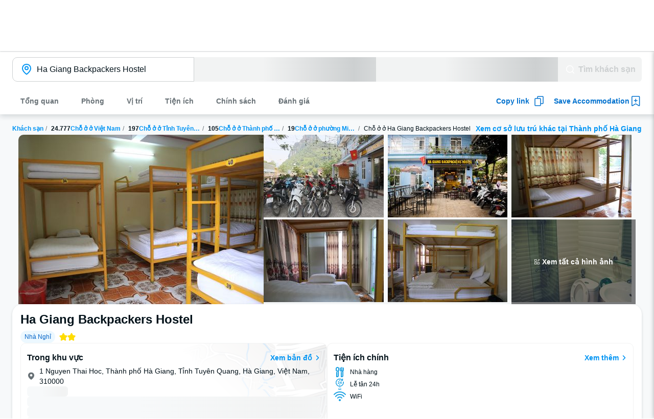

--- FILE ---
content_type: image/svg+xml
request_url: https://d1785e74lyxkqq.cloudfront.net/_next/static/v4.6.0/3/311a8be3d3af9ab6846313980862ece2.svg
body_size: 8348
content:
<svg width="100" height="100" viewBox="0 0 100 100" fill="none" xmlns="http://www.w3.org/2000/svg">
<g style="mix-blend-mode:luminosity">
<g clip-path="url(#clip0_5357_50940)">
<mask id="path-1-inside-1_5357_50940" fill="white">
<path d="M50.8485 22.6668C50.8485 19.5975 53.7265 17.0996 56.7522 16.9321H21.7724C18.6041 16.9321 16.0605 19.6369 16.0605 23.8295C16.0605 31.4511 19.2191 33.9243 20.1046 41.4917C20.6852 46.4922 20.4244 54.9317 16.0901 59.4494H37.5945"/>
</mask>
<path d="M50.8485 22.6668C50.8485 19.5975 53.7265 17.0996 56.7522 16.9321H21.7724C18.6041 16.9321 16.0605 19.6369 16.0605 23.8295C16.0605 31.4511 19.2191 33.9243 20.1046 41.4917C20.6852 46.4922 20.4244 54.9317 16.0901 59.4494H37.5945" fill="#BDE9FF"/>
<path d="M56.7522 16.9321L56.7799 17.4314L56.7522 16.4321V16.9321ZM20.1046 41.4917L20.6013 41.434L20.6012 41.4335L20.1046 41.4917ZM16.0901 59.4494L15.7293 59.1033L14.9175 59.9494H16.0901V59.4494ZM35.8025 58.9494C35.5263 58.9494 35.3025 59.1733 35.3025 59.4494C35.3025 59.7256 35.5263 59.9494 35.8025 59.9494V58.9494ZM32.2184 59.9494C32.4945 59.9494 32.7184 59.7256 32.7184 59.4494C32.7184 59.1733 32.4945 58.9494 32.2184 58.9494V59.9494ZM28.6343 58.9494C28.3582 58.9494 28.1343 59.1733 28.1343 59.4494C28.1343 59.7256 28.3582 59.9494 28.6343 59.9494V58.9494ZM25.0503 59.9494C25.3264 59.9494 25.5503 59.7256 25.5503 59.4494C25.5503 59.1733 25.3264 58.9494 25.0503 58.9494V59.9494ZM21.4662 58.9494C21.19 58.9494 20.9662 59.1733 20.9662 59.4494C20.9662 59.7256 21.19 59.9494 21.4662 59.9494V58.9494ZM17.8821 59.9494C18.1582 59.9494 18.3821 59.7256 18.3821 59.4494C18.3821 59.1733 18.1582 58.9494 17.8821 58.9494V59.9494ZM17.9589 57.8442C18.1052 57.61 18.0339 57.3016 17.7997 57.1553C17.5655 57.009 17.257 57.0803 17.1108 57.3145L17.9589 57.8442ZM18.8989 53.1039C18.8252 53.3701 18.9811 53.6455 19.2473 53.7193C19.5134 53.793 19.7889 53.637 19.8626 53.3708L18.8989 53.1039ZM20.697 48.6248C20.7217 48.3497 20.5187 48.1067 20.2437 48.082C19.9686 48.0573 19.7257 48.2603 19.701 48.5353L20.697 48.6248ZM19.7942 43.8723C19.807 44.1481 20.041 44.3614 20.3168 44.3486C20.5927 44.3358 20.8059 44.1019 20.7931 43.826L19.7942 43.8723ZM20.2426 39.1439C20.189 38.873 19.9259 38.6969 19.655 38.7505C19.3841 38.8042 19.208 39.0673 19.2617 39.3381L20.2426 39.1439ZM18.0593 35.025C18.1498 35.2859 18.4347 35.424 18.6956 35.3335C18.9564 35.2429 19.0945 34.958 19.004 34.6972L18.0593 35.025ZM17.5214 30.4177C17.4419 30.1532 17.1631 30.0033 16.8987 30.0828C16.6342 30.1622 16.4842 30.441 16.5637 30.7055L17.5214 30.4177ZM15.6639 26.1512C15.6892 26.4262 15.9327 26.6285 16.2077 26.6032C16.4827 26.5778 16.685 26.3344 16.6597 26.0594L15.6639 26.1512ZM16.871 21.4948C16.9468 21.2293 16.793 20.9526 16.5275 20.8768C16.2619 20.801 15.9852 20.9548 15.9094 21.2203L16.871 21.4948ZM19.1339 17.0643C18.8883 17.1906 18.7917 17.4921 18.9181 17.7376C19.0444 17.9832 19.3459 18.0798 19.5915 17.9534L19.1339 17.0643ZM23.9587 17.4321C24.2348 17.4321 24.4587 17.2083 24.4587 16.9321C24.4587 16.656 24.2348 16.4321 23.9587 16.4321V17.4321ZM28.3311 16.4321C28.055 16.4321 27.8311 16.656 27.8311 16.9321C27.8311 17.2083 28.055 17.4321 28.3311 17.4321V16.4321ZM32.7036 17.4321C32.9798 17.4321 33.2036 17.2083 33.2036 16.9321C33.2036 16.656 32.9798 16.4321 32.7036 16.4321V17.4321ZM37.0761 16.4321C36.7999 16.4321 36.5761 16.656 36.5761 16.9321C36.5761 17.2083 36.7999 17.4321 37.0761 17.4321V16.4321ZM41.4486 17.4321C41.7247 17.4321 41.9486 17.2083 41.9486 16.9321C41.9486 16.656 41.7247 16.4321 41.4486 16.4321V17.4321ZM45.821 16.4321C45.5449 16.4321 45.321 16.656 45.321 16.9321C45.321 17.2083 45.5449 17.4321 45.821 17.4321V16.4321ZM50.1935 17.4321C50.4697 17.4321 50.6935 17.2083 50.6935 16.9321C50.6935 16.656 50.4697 16.4321 50.1935 16.4321V17.4321ZM54.566 16.4321C54.2898 16.4321 54.066 16.656 54.066 16.9321C54.066 17.2083 54.2898 17.4321 54.566 17.4321V16.4321ZM54.3709 17.0012C54.1178 17.1117 54.0021 17.4064 54.1125 17.6595C54.223 17.9126 54.5176 18.0282 54.7708 17.9178L54.3709 17.0012ZM51.8027 20.7021C51.9217 20.4529 51.8162 20.1545 51.567 20.0355C51.3178 19.9165 51.0193 20.022 50.9003 20.2712L51.8027 20.7021ZM37.5945 58.9494H35.8025V59.9494H37.5945V58.9494ZM32.2184 58.9494H28.6343V59.9494H32.2184V58.9494ZM25.0503 58.9494H21.4662V59.9494H25.0503V58.9494ZM17.8821 58.9494H16.0901V59.9494H17.8821V58.9494ZM16.4509 59.7956C17.0206 59.2018 17.5208 58.5458 17.9589 57.8442L17.1108 57.3145C16.7053 57.9637 16.2466 58.564 15.7293 59.1033L16.4509 59.7956ZM19.8626 53.3708C20.2923 51.8193 20.5552 50.2038 20.697 48.6248L19.701 48.5353C19.5634 50.067 19.3094 51.6216 18.8989 53.1039L19.8626 53.3708ZM20.7931 43.826C20.7536 42.9718 20.6864 42.1671 20.6013 41.434L19.608 41.5493C19.6904 42.2594 19.7557 43.0411 19.7942 43.8723L20.7931 43.826ZM20.6012 41.4335C20.5056 40.6167 20.3839 39.8576 20.2426 39.1439L19.2617 39.3381C19.3979 40.0264 19.5155 40.7595 19.608 41.5498L20.6012 41.4335ZM19.004 34.6972C18.4842 33.1996 17.96 31.8772 17.5214 30.4177L16.5637 30.7055C17.0095 32.189 17.5583 33.5815 18.0593 35.025L19.004 34.6972ZM16.6597 26.0594C16.5958 25.3668 16.5605 24.6277 16.5605 23.8295H15.5605C15.5605 24.6574 15.5972 25.4272 15.6639 26.1512L16.6597 26.0594ZM16.5605 23.8295C16.5605 22.9768 16.6711 22.1953 16.871 21.4948L15.9094 21.2203C15.6823 22.0161 15.5605 22.8905 15.5605 23.8295H16.5605ZM19.5915 17.9534C20.2511 17.6139 20.9887 17.4321 21.7724 17.4321V16.4321C20.8312 16.4321 19.9365 16.6512 19.1339 17.0643L19.5915 17.9534ZM21.7724 17.4321H23.9587V16.4321H21.7724V17.4321ZM28.3311 17.4321H32.7036V16.4321H28.3311V17.4321ZM37.0761 17.4321H41.4486V16.4321H37.0761V17.4321ZM45.821 17.4321H50.1935V16.4321H45.821V17.4321ZM54.566 17.4321H56.7522V16.4321H54.566V17.4321ZM56.7246 16.4329C55.9113 16.4779 55.1122 16.6779 54.3709 17.0012L54.7708 17.9178C55.4101 17.6389 56.093 17.4694 56.7799 17.4314L56.7246 16.4329ZM50.9003 20.2712C50.5497 21.0053 50.3485 21.8146 50.3485 22.6668H51.3485C51.3485 21.9745 51.5116 21.3117 51.8027 20.7021L50.9003 20.2712ZM56.7522 16.9321L56.8075 17.9306L56.7522 15.9321V16.9321ZM20.1046 41.4917L21.098 41.3763L21.0978 41.3754L20.1046 41.4917ZM16.0901 59.4494L15.3685 58.7571L13.7449 60.4494H16.0901V59.4494ZM35.8025 58.4494C35.2502 58.4494 34.8025 58.8972 34.8025 59.4494C34.8025 60.0017 35.2502 60.4494 35.8025 60.4494V58.4494ZM32.2184 60.4494C32.7707 60.4494 33.2184 60.0017 33.2184 59.4494C33.2184 58.8972 32.7707 58.4494 32.2184 58.4494V60.4494ZM28.6343 58.4494C28.082 58.4494 27.6343 58.8972 27.6343 59.4494C27.6343 60.0017 28.082 60.4494 28.6343 60.4494V58.4494ZM25.0503 60.4494C25.6025 60.4494 26.0503 60.0017 26.0503 59.4494C26.0503 58.8972 25.6025 58.4494 25.0503 58.4494V60.4494ZM21.4662 58.4494C20.9139 58.4494 20.4662 58.8972 20.4662 59.4494C20.4662 60.0017 20.9139 60.4494 21.4662 60.4494V58.4494ZM17.8821 60.4494C18.4344 60.4494 18.8821 60.0017 18.8821 59.4494C18.8821 58.8972 18.4344 58.4494 17.8821 58.4494V60.4494ZM18.383 58.1091C18.6756 57.6407 18.533 57.0238 18.0646 56.7312C17.5961 56.4386 16.9792 56.5812 16.6867 57.0497L18.383 58.1091ZM18.417 52.9705C18.2696 53.5027 18.5816 54.0537 19.1138 54.2011C19.6461 54.3485 20.197 54.0366 20.3444 53.5043L18.417 52.9705ZM21.195 48.6695C21.2444 48.1194 20.8385 47.6334 20.2884 47.584C19.7383 47.5347 19.2524 47.9405 19.203 48.4906L21.195 48.6695ZM19.2947 43.8954C19.3203 44.4471 19.7882 44.8736 20.3399 44.8481C20.8916 44.8225 21.3182 44.3546 21.2926 43.8029L19.2947 43.8954ZM20.7331 39.0468C20.6258 38.505 20.0997 38.1528 19.5579 38.2601C19.0161 38.3673 18.6639 38.8935 18.7712 39.4353L20.7331 39.0468ZM17.5869 35.189C17.768 35.7107 18.3377 35.9869 18.8595 35.8058C19.3812 35.6247 19.6574 35.055 19.4763 34.5332L17.5869 35.189ZM18.0002 30.2738C17.8413 29.7449 17.2837 29.445 16.7548 29.6039C16.2258 29.7629 15.9259 30.3205 16.0849 30.8494L18.0002 30.2738ZM15.166 26.1971C15.2167 26.747 15.7036 27.1518 16.2536 27.1011C16.8035 27.0504 17.2083 26.5635 17.1576 26.0135L15.166 26.1971ZM17.3518 21.632C17.5034 21.101 17.1958 20.5476 16.6647 20.396C16.1336 20.2444 15.5802 20.552 15.4286 21.0831L17.3518 21.632ZM18.9051 16.6197C18.414 16.8724 18.2208 17.4754 18.4735 17.9664C18.7262 18.4575 19.3292 18.6507 19.8203 18.398L18.9051 16.6197ZM23.9587 17.9321C24.511 17.9321 24.9587 17.4844 24.9587 16.9321C24.9587 16.3798 24.511 15.9321 23.9587 15.9321V17.9321ZM28.3311 15.9321C27.7789 15.9321 27.3311 16.3798 27.3311 16.9321C27.3311 17.4844 27.7789 17.9321 28.3311 17.9321V15.9321ZM32.7036 17.9321C33.2559 17.9321 33.7036 17.4844 33.7036 16.9321C33.7036 16.3798 33.2559 15.9321 32.7036 15.9321V17.9321ZM37.0761 15.9321C36.5238 15.9321 36.0761 16.3798 36.0761 16.9321C36.0761 17.4844 36.5238 17.9321 37.0761 17.9321V15.9321ZM41.4486 17.9321C42.0008 17.9321 42.4486 17.4844 42.4486 16.9321C42.4486 16.3798 42.0008 15.9321 41.4486 15.9321V17.9321ZM45.821 15.9321C45.2688 15.9321 44.821 16.3798 44.821 16.9321C44.821 17.4844 45.2688 17.9321 45.821 17.9321V15.9321ZM50.1935 17.9321C50.7458 17.9321 51.1935 17.4844 51.1935 16.9321C51.1935 16.3798 50.7458 15.9321 50.1935 15.9321V17.9321ZM54.566 15.9321C54.0137 15.9321 53.566 16.3798 53.566 16.9321C53.566 17.4844 54.0137 17.9321 54.566 17.9321V15.9321ZM54.171 16.543C53.6648 16.7638 53.4334 17.3532 53.6542 17.8594C53.8751 18.3656 54.4645 18.597 54.9707 18.3761L54.171 16.543ZM52.2539 20.9176C52.4919 20.4193 52.2809 19.8223 51.7825 19.5843C51.2841 19.3463 50.6872 19.5573 50.4492 20.0557L52.2539 20.9176ZM37.5945 58.4494H35.8025V60.4494H37.5945V58.4494ZM32.2184 58.4494H28.6343V60.4494H32.2184V58.4494ZM25.0503 58.4494H21.4662V60.4494H25.0503V58.4494ZM17.8821 58.4494H16.0901V60.4494H17.8821V58.4494ZM16.8117 60.1417C17.4075 59.5207 17.9285 58.8368 18.383 58.1091L16.6867 57.0497C16.2976 57.6726 15.8596 58.2452 15.3685 58.7571L16.8117 60.1417ZM20.3444 53.5043C20.7837 51.9182 21.0511 50.2721 21.195 48.6695L19.203 48.4906C19.0676 49.9987 18.818 51.5227 18.417 52.9705L20.3444 53.5043ZM21.2926 43.8029C21.2525 42.9372 21.1844 42.121 21.098 41.3763L19.1113 41.607C19.1924 42.3055 19.2568 43.0757 19.2947 43.8954L21.2926 43.8029ZM21.0978 41.3754C21.0007 40.5453 20.8769 39.7732 20.7331 39.0468L18.7712 39.4353C18.9049 40.1107 19.0205 40.8309 19.1114 41.6079L21.0978 41.3754ZM19.4763 34.5332C18.9472 33.0086 18.4352 31.7213 18.0002 30.2738L16.0849 30.8494C16.5343 32.3449 17.0953 33.7725 17.5869 35.189L19.4763 34.5332ZM17.1576 26.0135C17.0952 25.3367 17.0605 24.6129 17.0605 23.8295H15.0605C15.0605 24.6722 15.0978 25.4573 15.166 26.1971L17.1576 26.0135ZM17.0605 23.8295C17.0605 23.02 17.1655 22.2849 17.3518 21.632L15.4286 21.0831C15.1879 21.9265 15.0605 22.8473 15.0605 23.8295H17.0605ZM19.8203 18.398C20.4084 18.0953 21.0674 17.9321 21.7724 17.9321V15.9321C20.7525 15.9321 19.7793 16.1698 18.9051 16.6197L19.8203 18.398ZM21.7724 17.9321H23.9587V15.9321H21.7724V17.9321ZM28.3311 17.9321H32.7036V15.9321H28.3311V17.9321ZM37.0761 17.9321H41.4486V15.9321H37.0761V17.9321ZM45.821 17.9321H50.1935V15.9321H45.821V17.9321ZM54.566 17.9321H56.7522V15.9321H54.566V17.9321ZM56.6969 15.9337C55.8205 15.9822 54.9632 16.1974 54.171 16.543L54.9707 18.3761C55.5591 18.1194 56.1838 17.9651 56.8075 17.9306L56.6969 15.9337ZM50.4492 20.0557C50.0688 20.8521 49.8485 21.7347 49.8485 22.6668H51.8485C51.8485 22.0545 51.9925 21.465 52.2539 20.9176L50.4492 20.0557Z" fill="#1BA0E2" mask="url(#path-1-inside-1_5357_50940)"/>
<path d="M25.0519 16.9023C25.0519 17.1785 25.2757 17.4023 25.5519 17.4023H26.8335H28.9926C29.2688 17.4023 29.4926 17.1785 29.4926 16.9023H32.811C32.811 17.1785 33.0349 17.4023 33.311 17.4023H37.6294C37.9055 17.4023 38.1294 17.1785 38.1294 16.9023H41.4477C41.4477 17.1785 41.6716 17.4023 41.9477 17.4023H46.2661C46.5422 17.4023 46.7661 17.1785 46.7661 16.9023H50.0844C50.0844 17.1785 50.3083 17.4023 50.5844 17.4023H54.9028C55.1789 17.4023 55.4028 17.1785 55.4028 16.9023H58.7211C58.7211 17.1785 58.945 17.4023 59.2211 17.4023H61.3803C61.7754 17.4023 62.1665 17.4414 62.5483 17.5175C62.8128 17.5702 63.0701 17.4037 63.1322 17.1436C63.6293 17.2832 64.1082 17.4818 64.5583 17.7349C64.4182 17.9627 64.4822 18.2624 64.7064 18.4123C65.03 18.6287 65.3341 18.8778 65.6135 19.1573C65.893 19.4371 66.1421 19.7416 66.3586 20.0658C66.5084 20.2901 66.8081 20.3543 67.0359 20.2143C67.2892 20.6651 67.4878 21.1447 67.6276 21.6427C67.3675 21.7048 67.201 21.9622 67.2537 22.2267C67.3299 22.609 67.3692 23.0005 67.3695 23.3961V25.4107C67.3695 25.6869 67.5934 25.9107 67.8695 25.9107V28.9408C67.5934 28.9408 67.3695 29.1646 67.3695 29.4408V33.4708C67.3695 33.7469 67.5934 33.9708 67.8695 33.9708V37.0008C67.5934 37.0008 67.3695 37.2247 67.3695 37.5008V41.5308C67.3695 41.807 67.5934 42.0308 67.8695 42.0308V45.0609C67.5934 45.0609 67.3695 45.2847 67.3695 45.5609V49.5909C67.3695 49.8671 67.5934 50.0909 67.8695 50.0909V53.1209C67.5934 53.1209 67.3695 53.3448 67.3695 53.6209V57.651C67.3695 57.9271 67.5934 58.151 67.8695 58.151V61.181C67.5934 61.181 67.3695 61.4049 67.3695 61.681V65.711C67.3695 65.9872 67.5934 66.211 67.8695 66.211V69.2411C67.5934 69.2411 67.3695 69.4649 67.3695 69.7411V73.7711C67.3695 74.0472 67.5934 74.2711 67.8695 74.2711V77.3011C67.5934 77.3011 67.3695 77.525 67.3695 77.8011V79.3161H65.7968C65.5206 79.3161 65.2968 79.54 65.2968 79.8161H62.1512C62.1512 79.54 61.9273 79.3161 61.6512 79.3161H57.5057C57.2295 79.3161 57.0057 79.54 57.0057 79.8161H53.8601C53.8601 79.54 53.6363 79.3161 53.3601 79.3161H49.2146C48.9384 79.3161 48.7146 79.54 48.7146 79.8161H45.569C45.569 79.54 45.3452 79.3161 45.069 79.3161H40.9235C40.6473 79.3161 40.4235 79.54 40.4235 79.8161H37.2779C37.2779 79.54 37.0541 79.3161 36.7779 79.3161L34.707 79.3161C34.7067 79.3161 34.7063 79.3161 34.706 79.3161C34.2184 79.3142 33.736 79.2642 33.2651 79.1686C32.9997 79.1148 32.7407 79.282 32.6791 79.5438C32.0025 79.3612 31.353 79.0892 30.748 78.7352C30.8912 78.5076 30.8286 78.2057 30.604 78.0544C30.2052 77.7858 29.8307 77.477 29.4868 77.1307C29.1427 76.7842 28.8363 76.4072 28.5701 76.006C28.4204 75.7803 28.119 75.7156 27.8904 75.8573C27.5401 75.2492 27.2722 74.597 27.0937 73.9182C27.3559 73.8582 27.5248 73.6002 27.4726 73.3345C27.3798 72.8621 27.3325 72.3785 27.3335 71.89V71.8891V69.9277C27.3335 69.6515 27.1096 69.4277 26.8335 69.4277V66.5048C27.1096 66.5048 27.3335 66.2809 27.3335 66.0048V62.0819C27.3335 61.8058 27.1096 61.5819 26.8335 61.5819V58.659C27.1096 58.659 27.3335 58.4352 27.3335 58.159V54.2362C27.3335 53.96 27.1096 53.7362 26.8335 53.7362V50.8133C27.1096 50.8133 27.3335 50.5894 27.3335 50.3133V46.3904C27.3335 46.1143 27.1096 45.8904 26.8335 45.8904V42.9675C27.1096 42.9675 27.3335 42.7437 27.3335 42.4675V38.5447C27.3335 38.2685 27.1096 38.0447 26.8335 38.0447V35.1218C27.1096 35.1218 27.3335 34.8979 27.3335 34.6218V30.6989C27.3335 30.4228 27.1096 30.1989 26.8335 30.1989V27.276C27.1096 27.276 27.3335 27.0522 27.3335 26.776V24.8146C27.3335 23.8568 27.2976 22.9276 27.1943 22.0595C27.1616 21.7853 26.9129 21.5895 26.6387 21.6221C26.6358 21.6225 26.6328 21.6229 26.6299 21.6233C26.3708 19.9634 25.819 18.6028 24.7282 17.7758C24.7342 17.7667 24.7399 17.7573 24.7454 17.7477C24.8818 17.5076 24.7977 17.2024 24.5576 17.066C24.4549 17.0077 24.3491 16.9531 24.2402 16.9023L25.0519 16.9023Z" fill="#EBF8FF" stroke="#1BA0E2" stroke-linecap="round" stroke-dasharray="4 4"/>
<path d="M36.501 79.7868H39.2646C39.2646 79.5107 39.4885 79.2868 39.7646 79.2868H43.5283C43.8044 79.2868 44.0283 79.5107 44.0283 79.7868H46.7919C46.7919 79.5107 47.0158 79.2868 47.2919 79.2868H51.0556C51.3317 79.2868 51.5556 79.5107 51.5556 79.7868H54.3192C54.3192 79.5107 54.5431 79.2868 54.8192 79.2868H58.5828C58.859 79.2868 59.0828 79.5107 59.0828 79.7868H61.8465C61.8465 79.5107 62.0704 79.2868 62.3465 79.2868H66.1101C66.3863 79.2868 66.6101 79.5107 66.6101 79.7868H69.3738C69.3738 79.5107 69.5976 79.2868 69.8738 79.2868H71.7556H71.7564C71.9431 79.2871 72.1294 79.2782 72.3146 79.2602C72.5827 79.2342 72.8219 79.425 72.8583 79.6895C72.9292 79.6767 72.9999 79.6627 73.0704 79.6475C73.0033 79.3891 73.1519 79.1216 73.4097 79.0437C73.5878 78.9898 73.7635 78.9271 73.9361 78.8558C74.1087 78.7844 74.2774 78.7047 74.4416 78.6171C74.6793 78.4902 74.9733 78.5747 75.1083 78.805C75.1691 78.766 75.2292 78.7259 75.2885 78.6847C75.1275 78.4717 75.1622 78.1677 75.3705 77.9969C75.5144 77.8788 75.6527 77.7536 75.7848 77.6214C75.917 77.4893 76.0424 77.3509 76.1605 77.2069C76.3314 76.9987 76.6354 76.9641 76.8484 77.1251C76.8897 77.0656 76.9299 77.0054 76.9691 76.9444C76.7388 76.8093 76.6544 76.5152 76.7814 76.2776C76.8692 76.1134 76.949 75.9446 77.0205 75.7718C77.0921 75.599 77.155 75.4231 77.2091 75.2448C77.2872 74.987 77.5549 74.8386 77.8132 74.9059C77.8287 74.835 77.8428 74.7638 77.8557 74.6923C77.5912 74.6557 77.4007 74.4162 77.4271 74.1481C77.4454 73.9627 77.4546 73.7761 77.4546 73.5891V72.8574C77.4546 72.5813 77.6784 72.3574 77.9546 72.3574V71.8942C77.6784 71.8942 77.4546 71.6704 77.4546 71.3942V71.1629L76.0563 71.1638C75.7802 71.164 75.5562 70.9403 75.556 70.6642L72.7589 70.666C72.7591 70.9421 72.5354 71.1661 72.2592 71.1663L68.4621 71.1688C68.186 71.1689 67.962 70.9452 67.9618 70.6691L65.1647 70.6709C65.1649 70.947 64.9412 71.171 64.665 71.1712L60.8679 71.1737C60.5918 71.1739 60.3678 70.9502 60.3676 70.674L57.5705 70.6758C57.5707 70.952 57.347 71.176 57.0708 71.1761L53.2737 71.1786C52.9976 71.1788 52.7736 70.9551 52.7734 70.6789L49.9763 70.6807C49.9765 70.9569 49.7528 71.1809 49.4766 71.1811L45.6795 71.1835C45.4034 71.1837 45.1794 70.96 45.1792 70.6839L42.3821 70.6857C42.3823 70.9618 42.1586 71.1858 41.8824 71.186L40.4835 71.1869V71.4188C40.4835 71.695 40.2597 71.9188 39.9835 71.9188V72.3821C40.2597 72.3821 40.4835 72.6059 40.4835 72.8821V73.6137V73.6146C40.4828 74.0408 40.4414 74.4629 40.3615 74.8757C40.309 75.1468 40.0467 75.3241 39.7756 75.2716C39.7689 75.2703 39.7624 75.2689 39.7558 75.2674C39.635 75.7007 39.4674 76.1196 39.256 76.5165C39.2618 76.5199 39.2675 76.5235 39.2732 76.5271C39.5057 76.6761 39.5733 76.9854 39.4243 77.2179C39.1973 77.5719 38.936 77.9061 38.6425 78.2151C38.3491 78.5239 38.0291 78.8018 37.6875 79.0463C37.4629 79.2071 37.1506 79.1554 36.9898 78.9309C36.9859 78.9254 36.9821 78.9198 36.9784 78.9142C36.7214 79.0684 36.4537 79.2037 36.1775 79.3189C36.3665 79.3903 36.501 79.5728 36.501 79.7868Z" fill="#BDE9FF" stroke="#1BA0E2" stroke-linecap="round" stroke-dasharray="4 4"/>
<path d="M34.7843 34.6288C35.8712 34.6288 36.7522 33.7465 36.7522 32.6582C36.7522 31.5698 35.8712 30.6875 34.7843 30.6875C33.6975 30.6875 32.8164 31.5698 32.8164 32.6582C32.8164 33.7465 33.6975 34.6288 34.7843 34.6288Z" fill="#BDE9FF"/>
<rect x="41.1816" y="31.1802" width="21.6471" height="3.44868" rx="1.72434" fill="#BDE9FF"/>
<rect x="41.1816" y="41.5264" width="21.6471" height="3.44868" rx="1.72434" fill="#BDE9FF"/>
<rect x="41.1816" y="50.8867" width="21.6471" height="3.44868" rx="1.72434" fill="#BDE9FF"/>
<rect x="41.1816" y="60.2476" width="21.6471" height="3.44868" rx="1.72434" fill="#BDE9FF"/>
<path d="M34.7843 44.9746C35.8712 44.9746 36.7522 44.0923 36.7522 43.0039C36.7522 41.9155 35.8712 41.0332 34.7843 41.0332C33.6975 41.0332 32.8164 41.9155 32.8164 43.0039C32.8164 44.0923 33.6975 44.9746 34.7843 44.9746Z" fill="#BDE9FF"/>
<path d="M34.7843 63.6962C35.8712 63.6962 36.7522 62.8139 36.7522 61.7256C36.7522 60.6372 35.8712 59.7549 34.7843 59.7549C33.6975 59.7549 32.8164 60.6372 32.8164 61.7256C32.8164 62.8139 33.6975 63.6962 34.7843 63.6962Z" fill="#BDE9FF"/>
<path d="M34.7843 54.8281C35.8712 54.8281 36.7522 53.9458 36.7522 52.8574C36.7522 51.769 35.8712 50.8867 34.7843 50.8867C33.6975 50.8867 32.8164 51.769 32.8164 52.8574C32.8164 53.9458 33.6975 54.8281 34.7843 54.8281Z" fill="#BDE9FF"/>
</g>
<path d="M69.3753 24.9458C70.2382 24.9458 82.749 30.1386 82.749 30.1386C82.749 30.1386 82.9169 36.8404 83.0141 43.9859C83.122 51.9228 83.1427 60.407 82.749 60.8624C82.001 61.7279 73.1433 54.8042 72.7119 54.3715C72.5065 54.1664 71.5505 52.1083 70.6014 50.0026C70.17 50.8681 56.8645 49.1787 56.8645 49.1787C56.5763 47.5196 56.1742 44.2456 56.8645 44.4187L55.1388 43.9859C55.1388 43.9859 52.5504 47.8805 52.119 48.3132C51.6876 48.746 49.5305 48.3132 49.0991 47.4478C48.6677 46.5823 49.5305 35.7641 50.3934 34.4659C51.2562 33.1677 68.5125 24.9458 69.3753 24.9458Z" fill="#F7B49A"/>
<path d="M62.8774 30.9443C62.8774 30.9443 55.7201 32.745 53.406 36.3115C51.4311 39.3552 51.8274 45.4672 51.8274 45.4672L79.2946 55.2543L71.9757 44.5608L62.8774 30.9443Z" fill="#ED8269"/>
<path d="M82.4501 30.1386C82.4501 30.1386 70.05 24.9458 69.1948 24.9458C68.3396 24.9458 51.2361 33.1677 50.3809 34.4659C49.5257 35.7641 48.6705 46.5823 49.0981 47.4478C49.5257 48.3132 51.6636 48.746 52.0912 48.3132C52.5188 47.8805 55.0844 43.9859 55.0844 43.9859L56.7947 44.4187C56.1106 44.2456 56.5091 47.5196 56.7947 49.1787C56.8819 49.0013 70.5272 50.4085 70.41 50.0026C71.3507 52.1083 72.2982 54.1664 72.5018 54.3715C72.9294 54.8042 79.2929 59.9901 82.4501 60.8624" stroke="#CC5F4A" stroke-linecap="round" stroke-linejoin="round"/>
<path d="M60.3535 43.0408C60.3535 40.9549 61.3533 38.8691 62.353 38.3477C63.3528 37.8262 64.8524 38.8691 65.3523 39.3906C65.8522 39.912 65.3523 40.4335 65.8522 42.5193C66.3521 44.6051 72.3507 50.3411 72.3507 51.9055C72.3507 53.4698 68.3516 53.9913 66.852 53.9913C65.3523 53.9913 60.3535 45.1266 60.3535 43.0408Z" fill="#F49578" stroke="#CC5F4A"/>
<path d="M55.9316 47.2673C55.9316 45.2649 56.9314 43.2625 57.9312 42.7619C58.9309 42.2613 60.4306 43.2625 60.9304 43.7631C61.4303 44.2637 60.9304 44.7643 61.4303 46.7667C61.9302 48.7691 67.9288 54.2756 67.9288 55.7774C67.9288 57.2792 63.9297 57.7798 62.4301 57.7798C60.9304 57.7798 55.9316 49.2697 55.9316 47.2673Z" fill="#F49578" stroke="#CC5F4A"/>
<path d="M69.0384 21.2657L47.8596 53.739C47.6264 54.0955 47.6972 54.5665 48.0245 54.8415L49.7707 56.3125C50.1515 56.6341 50.7301 56.5688 51.028 56.1716L74.5584 24.3143C74.5584 24.3143 77.5488 21.132 75.0877 18.713C72.5324 16.2013 69.1369 21.1223 69.0445 21.2565L69.0384 21.2657Z" fill="#FF6D6A" stroke="#E45566"/>
<path d="M55.618 46.73C55.618 48.6242 51.5137 56.5171 51.5137 56.5171L71.4037 29.6814L68.5622 27.7871C66.6936 30.5594 64.9528 31.4458 60.9851 32.2071L52.7765 44.8357C52.7765 44.8357 55.618 44.8357 55.618 46.73Z" fill="#E45566"/>
<path d="M45.3683 60.9083C44.7557 60.6072 45.9341 57.4408 46.613 55.7591C46.8217 55.2419 47.4812 55.091 47.9112 55.4531L49.3259 56.6465C49.6838 56.9484 49.7181 57.4788 49.3946 57.8153C48.3017 58.9494 46.0003 61.2192 45.3683 60.9083Z" fill="#687176"/>
<path d="M74.8757 24.6859L68.5614 20.5259L65.4043 25.2059L71.7186 29.3659L74.8757 24.6859Z" fill="#E45566" stroke="#E45566" stroke-linecap="round" stroke-linejoin="round"/>
<path d="M75.5066 27.3257C75.5066 26.0143 74.6045 25.5771 74.6045 25.5771L66.0352 37.38C66.0352 37.38 67.3882 37.8171 68.2903 37.38C69.1923 36.9429 75.5066 28.6371 75.5066 27.3257Z" fill="#E45566" stroke="#E45566"/>
<path d="M66.9693 33.1543C66.9693 33.1543 74.5909 34.0071 75.8601 34.4335C76.4767 34.6405 77.3925 39.7708 78.1234 45.0934C78.8981 50.7356 79.465 56.5937 79.2471 57.0326C78.8246 57.8854 75.8601 53.8346 74.59 51.4894C73.3199 49.1442 71.6264 44.2406 71.6264 44.2406C71.6264 44.2406 69.9329 43.8142 68.6628 43.3878C67.3927 42.9614 66.5459 42.1086 65.6992 42.1086C64.8524 42.1086 62.8242 43.0993 60.6144 43.0993C59.1409 43.0993 53.9843 42.1086 53.9844 37.5743C55.8261 34.6276 66.9693 33.1543 66.9693 33.1543Z" fill="#F7B49A"/>
<path d="M66.3507 38.8369C62.1063 41.0269 59.5694 41.5961 54.3535 39.7841C59.1101 43.3311 61.4359 44.0986 66.0502 42.0541L71.0864 43.8883L73.6121 50.2026C75.7077 53.5355 76.9544 54.4413 79.2949 54.6226C76.0115 50.1757 74.3923 47.4881 72.6649 41.6783C69.5249 41.2821 68.2538 40.5424 66.3507 38.8369Z" fill="#F49578"/>
<path d="M75.8189 34.4424C74.5521 34.013 66.9455 33.1543 66.9455 33.1543C66.9455 33.1543 57.227 35.7305 55.5369 36.5893C53.8475 37.448 52.5359 40.321 57.6694 42.1711C62.8028 44.0212 64.8328 42.1711 65.6779 42.1711C66.523 42.1711 67.3681 43.0298 68.6357 43.4592C69.9033 43.8886 71.5935 44.3179 71.5935 44.3179C71.5935 44.3179 72.3262 46.6795 73.5938 49.041C74.8615 51.4026 76.5516 54.1935 78.6643 54.6229" stroke="#CC5F4A" stroke-linecap="round"/>
</g>
<defs>
<clipPath id="clip0_5357_50940">
<rect width="68.4" height="67.2" fill="white" transform="translate(15.5996 16.3999)"/>
</clipPath>
</defs>
</svg>


--- FILE ---
content_type: application/javascript
request_url: https://d1785e74lyxkqq.cloudfront.net/_next/static/build-v4.6.0-webacd-desktop-release_webacd_20251120-0e279b8c62/_buildManifest.js
body_size: 3005
content:
self.__BUILD_MANIFEST=function(s,a,t,c,e,j,i,d,o,v,b,f,n,m,l,g,h,r,p,y,k,u,w,_,I,T,B,F,P,z,D,E,S,A,L,M,N,U,C,R,O,q,x,G,H,J,K,Q,V,W,X,Y,Z,$,ss,sa,st,sc,se,sj,si,sd,so,sv,sb,sf,sn,sm,sl,sg,sh,sr,sp,sy,sk,su,sw,s_,sI,sT,sB,sF,sP,sz,sD,sE){return{__rewrites:{afterFiles:[],beforeFiles:[],fallback:[]},"/404":["static/v4.6.0/js/2331-3203451c7bdf.js","static/v4.6.0/js/page-2197-5d0d52e1d0fc.js"],"/_error":["static/v4.6.0/js/page-4820-9a028f1883f2.js"],"/accommodation/affiliate":[t,"static/v4.6.0/js/page-5625-f7eed59096a5.js"],"/accommodation/affiliate/detail":[t,"static/v4.6.0/js/page-9912-c19150e990b1.js"],"/accommodation/affiliate/search":[t,"static/v4.6.0/js/page-5729-27b819ffbd75.js"],"/accommodation/booking/guarantee":[j,s,a,e,l,P,z,sl,"static/v4.6.0/js/3149-c71b9ce9bb95.js",c,t,x,st,sc,sg,"static/v4.6.0/js/page-8322-e306168fd907.js"],"/accommodation/booking/refund":[v,j,s,a,e,i,b,f,n,"static/v4.6.0/js/4115-14159731e9c8.js",c,t,d,o,m,sc,"static/v4.6.0/js/page-7752-7b8f8b85d234.js"],"/accommodation/booking/review":[s,a,l,P,"static/v4.6.0/js/5597-a9a9704bcc72.js",c,G,x,st,sh,"static/v4.6.0/js/page-7417-56f91bd96e72.js"],"/accommodation/booking/[token]":[j,s,a,e,i,l,I,A,P,H,sr,"static/v4.6.0/js/2382-113d7490814c.js",c,d,o,r,se,sp,sj,G,x,st,sy,sh,"static/v4.6.0/js/page-4844-067784c822a2.js"],"/accommodation/find/[keyword]":[v,j,s,a,e,i,b,f,n,l,g,h,p,I,u,T,z,L,J,c,d,o,m,y,r,w,D,E,K,N,Q,"static/v4.6.0/js/page-3587-85b052f9a2f3.js"],"/accommodation/find/[keyword]/[page]":[v,j,s,a,e,i,b,f,n,l,g,h,p,I,u,T,z,L,J,c,d,o,m,y,r,w,D,E,K,N,Q,"static/v4.6.0/js/page-866-6abca18f495a.js"],"/accommodation/find-near-me/[keyword]":[v,j,s,a,e,i,b,f,n,l,g,h,p,I,u,T,z,L,J,c,d,o,m,y,r,w,D,E,K,N,Q,"static/v4.6.0/js/page-5838-99ef6d1ca2fa.js"],"/accommodation/find-near-me/[keyword]/[page]":[v,j,s,a,e,i,b,f,n,l,g,h,p,I,u,T,z,L,J,c,d,o,m,y,r,w,D,E,K,N,Q,"static/v4.6.0/js/page-8112-2ff4482f2397.js"],"/accommodation/reschedule":[v,j,s,a,e,i,b,f,n,k,_,sk,su,"static/v4.6.0/js/3733-abdedde4d3e4.js",c,t,d,o,m,sw,s_,"static/v4.6.0/js/page-2901-9c86bd8fa328.js"],"/accommodation/reschedule/cashback":[a,l,"static/v4.6.0/js/1989-845aba1b77bb.js",t,x,"static/v4.6.0/js/page-9381-2158258f0c6d.js"],"/accommodation/reschedule/detail":[v,j,s,a,e,i,b,f,n,k,sk,su,c,t,d,o,m,s_,"static/v4.6.0/js/page-1311-22f62192b0da.js"],"/accommodation/reschedule/searchRooms":[U,s,a,e,l,g,h,k,p,B,_,u,S,A,F,T,P,V,si,sd,sI,"static/v4.6.0/js/2475-4a3c7c3c8abd.js",sT,"static/v4.6.0/js/8918-bbaf8c7fba4b.js",c,t,y,r,w,D,C,R,W,X,sB,"static/v4.6.0/js/page-2337-ae68f4d07a44.js"],"/accommodation/search":[v,U,j,s,a,e,i,b,f,n,l,g,h,p,I,u,S,A,T,P,L,H,V,so,Y,sv,c,d,o,m,y,r,w,D,E,C,R,N,Z,sb,sf,sF,"static/v4.6.0/js/page-4543-1726b57e9242.js"],"/accommodation/[accommodationType]":[v,j,s,a,e,i,b,f,n,g,h,p,_,u,F,sd,"static/v4.6.0/js/4855-f8162002246d.js",c,d,o,m,y,r,w,W,X,"static/v4.6.0/js/1420-8c71f1df1e39.js","static/v4.6.0/js/4987-33c13bcfa7fd.js","static/v4.6.0/js/9981-a020c0387171.js","static/v4.6.0/js/page-2948-040454d852ff.js"],"/accommodation/[...path]":["static/v4.6.0/js/page-6384-b13049b82f58.js"],"/holiday-stays":[v,j,s,a,e,i,b,f,n,g,h,k,B,_,F,z,"static/v4.6.0/js/8987-e2ae64466da8.js",c,t,d,o,m,O,q,"static/v4.6.0/js/page-6879-020fc2278b78.js"],"/holiday-stays/booking/guarantee":[j,s,a,e,l,z,M,sl,c,t,sn,sc,sg,"static/v4.6.0/js/page-6606-f5e3c2ab1054.js"],"/holiday-stays/booking/review/[...path]":[s,a,z,M,"static/v4.6.0/js/9219-1fb57985d21b.js",t,G,sn,sP,"static/v4.6.0/js/page-9260-178950045cbc.js"],"/holiday-stays/booking/[token]":[j,s,a,e,i,l,M,sr,c,t,d,o,se,sp,sj,G,sn,sy,sP,"static/v4.6.0/js/page-549-c896ce961f7d.js"],"/holiday-stays/detail":[v,U,j,s,a,e,i,b,f,n,l,g,h,k,B,_,S,A,F,T,M,si,sI,sT,"static/v4.6.0/js/918-51edc5487104.js",c,t,d,o,m,C,R,O,q,"static/v4.6.0/js/page-2593-9c353f8421f3.js"],"/holiday-stays/discovery":[v,j,s,a,e,i,b,f,n,g,h,k,B,_,F,"static/v4.6.0/js/3642-2e97284f6078.js",c,t,d,o,m,O,q,sz,"static/v4.6.0/js/page-7177-c2ec4faac2e2.js"],"/holiday-stays/discovery/search":[v,j,s,a,e,i,b,f,n,g,h,k,B,M,$,ss,"static/v4.6.0/js/7646-c19bfaed7676.js",c,t,d,o,m,O,sm,sz,"static/v4.6.0/js/page-3851-f16755e8816c.js"],"/holiday-stays/last-view":[v,j,s,a,e,i,b,f,n,g,h,k,B,_,F,M,$,ss,"static/v4.6.0/js/1879-0ad584850dfd.js",c,t,d,o,m,O,q,sm,"static/v4.6.0/js/page-7720-b79dfb6026fb.js"],"/holiday-stays/search":[v,j,s,a,e,i,b,f,n,l,g,h,k,B,_,F,M,$,ss,"static/v4.6.0/js/5390-7131bd117bbb.js",c,t,d,o,m,O,q,sm,"static/v4.6.0/js/page-442-6bde57c08107.js"],"/hotel":[v,j,s,a,e,i,b,f,n,"static/v4.6.0/js/6443-b583266297b1.js",c,d,o,m,r,"static/v4.6.0/js/page-9701-620bcf2df849.js"],"/hotel/booking/guarantee/confirm":[t,sa,"static/v4.6.0/js/page-8525-a044b6f96d85.js"],"/hotel/campaign-mcp/[...campaignPath]":[v,"static/v4.6.0/js/7ede4f97-883bb34f144d.js","static/v4.6.0/js/333588db-5f9336fb17c3.js",j,s,a,e,i,b,f,n,g,h,k,p,B,_,u,A,F,H,so,sd,ss,"static/v4.6.0/js/1560-8db3405e2d56.js",sD,sv,"static/v4.6.0/js/2450-faa843943088.js",c,t,d,o,m,y,r,w,W,X,sw,"static/v4.6.0/js/4709-289a0c88b9d7.js","static/v4.6.0/js/page-3323-232c133215e4.js"],"/hotel/carbon-offset":[v,j,s,a,e,i,b,f,n,p,"static/v4.6.0/js/6383-07f564065f2c.js",c,d,o,m,sj,"static/v4.6.0/js/page-2766-d595a3953f80.js"],"/hotel/curation":[v,U,j,s,a,e,i,b,f,n,l,g,p,I,S,P,V,Y,"static/v4.6.0/js/7859-58fc2445be58.js",c,d,o,m,y,r,E,C,R,Z,sf,"static/v4.6.0/js/page-4981-87f7dfac8e46.js"],"/hotel/detail":[v,U,j,s,a,e,i,b,f,n,l,g,h,k,p,B,I,_,u,S,A,F,T,P,L,"static/v4.6.0/js/6654-3a55bd4ccb32.js",si,Y,sD,"static/v4.6.0/js/147-fac4e35258a4.js","static/v4.6.0/js/1260-f0ce2d29e8d0.js",c,d,o,m,y,r,w,D,E,C,se,R,W,X,Z,sb,sB,"static/v4.6.0/js/DetailPage-6c8a5260642d.js","static/v4.6.0/js/page-2062-4673c52b5cde.js"],"/hotel/detail/redirect":[t,sa,"static/v4.6.0/js/page-6528-e517d3fc3ab0.js"],"/hotel/last-view":[v,j,s,a,e,i,b,f,n,$,"static/v4.6.0/js/3984-dc752867dbe9.js",c,t,d,o,m,"static/v4.6.0/js/page-2554-6592b7f067de.js"],"/hotel/online-check-in-form":[S,t,"static/v4.6.0/js/page-4450-ce87968373f2.js"],"/hotel/review/unsubscribe":[t,"static/v4.6.0/js/page-7956-19fe9d6ae256.js"],"/hotel/review/[bookingId]":[s,l,S,"static/v4.6.0/js/504-b7ec3d216d9c.js",t,"static/v4.6.0/js/page-3971-3690783f0bae.js"],"/hotel/search":[v,U,j,s,a,e,i,b,f,n,l,g,h,p,I,u,S,A,T,P,L,H,V,so,Y,sv,c,d,o,m,y,r,w,D,E,C,R,N,Z,sb,sf,sF,"static/v4.6.0/js/page-1656-631070c7b883.js"],"/hotel/[country]/[hotel]":["static/v4.6.0/js/page-6744-f361e76fac24.js"],"/hotel/[...path]":["static/v4.6.0/js/page-9877-ba13b20293e3.js"],"/packages":[t,sa,"static/v4.6.0/js/page-7262-aaa26e420a21.js"],"/packages/[...path]":[t,sa,"static/v4.6.0/js/page-8551-5ff5872b8264.js"],"/user/buzz/[...path]":[t,sE,"static/v4.6.0/js/page-5101-c5f1121c4f0d.js"],"/user/epic/[...path]":[t,sE,"static/v4.6.0/js/page-704-2ecc7a108a6e.js"],sortedPages:["/404","/_app","/_error","/accommodation/affiliate","/accommodation/affiliate/detail","/accommodation/affiliate/search","/accommodation/booking/guarantee","/accommodation/booking/refund","/accommodation/booking/review","/accommodation/booking/[token]","/accommodation/find/[keyword]","/accommodation/find/[keyword]/[page]","/accommodation/find-near-me/[keyword]","/accommodation/find-near-me/[keyword]/[page]","/accommodation/reschedule","/accommodation/reschedule/cashback","/accommodation/reschedule/detail","/accommodation/reschedule/searchRooms","/accommodation/search","/accommodation/[accommodationType]","/accommodation/[...path]","/holiday-stays","/holiday-stays/booking/guarantee","/holiday-stays/booking/review/[...path]","/holiday-stays/booking/[token]","/holiday-stays/detail","/holiday-stays/discovery","/holiday-stays/discovery/search","/holiday-stays/last-view","/holiday-stays/search","/hotel","/hotel/booking/guarantee/confirm","/hotel/campaign-mcp/[...campaignPath]","/hotel/carbon-offset","/hotel/curation","/hotel/detail","/hotel/detail/redirect","/hotel/last-view","/hotel/online-check-in-form","/hotel/review/unsubscribe","/hotel/review/[bookingId]","/hotel/search","/hotel/[country]/[hotel]","/hotel/[...path]","/packages","/packages/[...path]","/user/buzz/[...path]","/user/epic/[...path]"]}}("static/v4.6.0/js/8328-7b7f6f691bdc.js","static/v4.6.0/js/9341-f97d0e5b17e8.js","static/v4.6.0/js/7021-ad048e671729.js","static/v4.6.0/js/4440-1d880ed5f036.js","static/v4.6.0/js/4668-063b7dd9fc34.js","static/v4.6.0/js/1986-903c96b27846.js","static/v4.6.0/js/9606-7cebcd835672.js","static/v4.6.0/js/6779-ca545c0af981.js","static/v4.6.0/js/5450-4298bdd0991d.js","static/v4.6.0/js/d302a8d5-b28a32a74d93.js","static/v4.6.0/js/6859-139bdabcd4a5.js","static/v4.6.0/js/2314-e686c6f42624.js","static/v4.6.0/js/3344-5242658eea13.js","static/v4.6.0/js/7697-210d860bd9c7.js","static/v4.6.0/js/3234-19c1cc0fc068.js","static/v4.6.0/js/8764-446a219adafc.js","static/v4.6.0/js/6693-09768bdfbc38.js","static/v4.6.0/js/4736-a339e4d45315.js","static/v4.6.0/js/108-9602d2f95404.js","static/v4.6.0/js/9930-84570b88c2b5.js","static/v4.6.0/js/6288-469ab1dc22cf.js","static/v4.6.0/js/5822-6222649552df.js","static/v4.6.0/js/6138-8f755784b16f.js","static/v4.6.0/js/5990-721b29acc5cb.js","static/v4.6.0/js/3018-ff81b279abad.js","static/v4.6.0/js/7360-eba0609f0e7a.js","static/v4.6.0/js/174-4d83943166cf.js","static/v4.6.0/js/2414-1f3acaf83e5a.js","static/v4.6.0/js/4732-319cefb5837d.js","static/v4.6.0/js/9218-f33d934c48cc.js","static/v4.6.0/js/1088-c6bde369ea2a.js","static/v4.6.0/js/2169-83b0ef6aa33d.js","static/v4.6.0/js/3653-0ddf58d0658c.js","static/v4.6.0/js/9987-582ba4f964a4.js","static/v4.6.0/js/4025-d336fd9c9e8f.js","static/v4.6.0/js/9286-eb1ed1dd6534.js","static/v4.6.0/js/6429-249a7655fe6f.js","static/v4.6.0/js/d43a873b-59d8e72dcc87.js","static/v4.6.0/js/354-eaed06ea04d8.js","static/v4.6.0/js/564-0f4d63f7b092.js","static/v4.6.0/js/8922-bc85b3ee1c56.js","static/v4.6.0/js/7430-98d39decd027.js","static/v4.6.0/js/2391-aa4043b56875.js","static/v4.6.0/js/2521-74650914718c.js","static/v4.6.0/js/6889-389e70cab56f.js","static/v4.6.0/js/4652-d013ed93e8d3.js","static/v4.6.0/js/538-9d136c1d819d.js","static/v4.6.0/js/SEOTemplatePage-301177bc9a0f.js","static/v4.6.0/js/7682-288d6dcf88b1.js","static/v4.6.0/js/3422-207beda4dc86.js","static/v4.6.0/js/4290-435a73e1cd06.js","static/v4.6.0/js/5686-08fbb82d7b84.js","static/v4.6.0/js/1024-44c3e8c41b42.js","static/v4.6.0/js/9960-9c081cf033b1.js","static/v4.6.0/js/647-6fcf181acc41.js","static/v4.6.0/js/1122-7d29852051aa.js","static/v4.6.0/js/4272-18c6150ab0a9.js","static/v4.6.0/js/4359-76d6be02c783.js","static/v4.6.0/js/2114-dfd5bdf66f16.js","static/v4.6.0/js/6712-0a100de665e5.js","static/v4.6.0/js/9501-86aba945c2e7.js","static/v4.6.0/js/5654-e0d0e47be709.js","static/v4.6.0/js/5394-aff455685abb.js","static/v4.6.0/js/3786-a71a91ce6119.js","static/v4.6.0/js/3196-6af138457956.js","static/v4.6.0/js/6314-2550d413ed5e.js","static/v4.6.0/js/9834-13ac7bf4e0d2.js","static/v4.6.0/js/7165-bf34e91991ad.js","static/v4.6.0/js/8300-50084ba7308e.js","static/v4.6.0/js/5713-7fa96812fe4c.js","static/v4.6.0/js/1771-8875895a428c.js","static/v4.6.0/js/7510-6886038b689a.js","static/v4.6.0/js/6236-782534b16efa.js","static/v4.6.0/js/2566-32a43d59ce55.js","static/v4.6.0/js/6772-3f93023c475c.js","static/v4.6.0/js/5593-5c952948105f.js","static/v4.6.0/js/3208-d96146244054.js","static/v4.6.0/js/213-e7c488ce3af4.js","static/v4.6.0/js/2530-ae3de194c815.js","static/v4.6.0/js/3713-c5dde03ae9b7.js","static/v4.6.0/js/6370-b34e71def8dc.js","static/v4.6.0/js/8927-de5b4a01bd9b.js","static/v4.6.0/js/6521-c5989193e172.js","static/v4.6.0/js/3997-d4d646ccfb2b.js","static/v4.6.0/js/4503-a4a8a7345fd6.js","static/v4.6.0/js/8839-da1f09174c40.js"),self.__BUILD_MANIFEST_CB&&self.__BUILD_MANIFEST_CB();